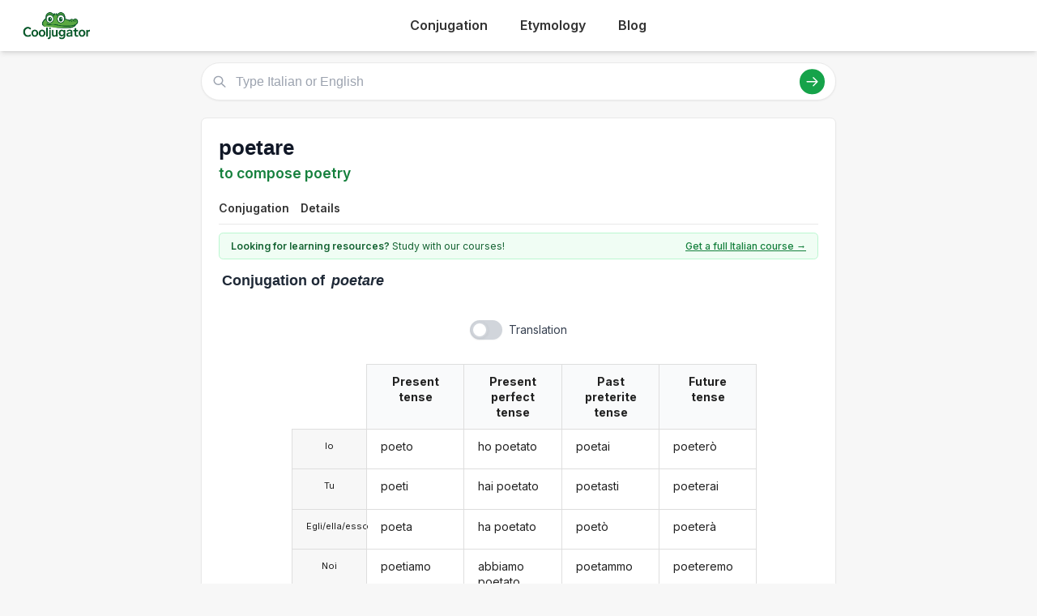

--- FILE ---
content_type: text/html; charset=utf-8
request_url: https://cooljugator.com/it/poetare
body_size: 7636
content:
<!DOCTYPE html>
<html><head><meta content="text/html; charset=utf-8" http-equiv="content-type"/><title>Poetare conjugation in Italian in all forms | CoolJugator.com</title><meta content="Conjugate the Italian verb poetare in all forms and with usage examples. Poetare conjugation has never been easier!" name="description"/><meta content="website" property="og:type"/><meta content="https://cooljugator.com/it/poetare" property="og:url"/><meta content="/lib/images/website.png" property="og:image"/><meta content="1200" property="og:image:width"/><meta content="630" property="og:image:height"/><meta content="Cooljugator" property="og:site_name"/><meta content="en_US" property="og:locale"/><meta content="info@cooljugator.com" property="og:email"/><meta content="Conjugate the Italian verb poetare in all forms and with usage examples" property="og:description"/><meta content="172062416682324" property="fb:app_id"/><meta content="summary" name="twitter:card"/><meta content="@cooljugator" name="twitter:site"/><meta content="Poetare conjugation" name="twitter:title"/><meta content="Conjugate the Italian verb poetare in all forms and with usage examples" name="twitter:description"/><meta content="/lib/images/website.png" name="twitter:image"/><link href="/lib/images/favicons/apple-touch-icon.png" rel="apple-touch-icon" sizes="180x180"/><link href="/lib/images/favicons/favicon.ico" rel="shortcut icon"/><link href="/lib/images/favicons/favicon-32x32.png" rel="icon" sizes="32x32" type="image/png"/><link href="/lib/images/favicons/favicon-16x16.png" rel="icon" sizes="16x16" type="image/png"/><link href="/lib/images/favicons/manifest.json" rel="manifest"/><link color="#5bbad5" href="/lib/images/favicons/safari-pinned-tab.svg" rel="mask-icon"/><meta content="#ffffff" name="theme-color"/><meta content="width=device-width, initial-scale=1" name="viewport"/><meta charset="utf-8"/><meta content="width=device-width, initial-scale=1.0" name="viewport"/><link href="https://fonts.googleapis.com" rel="preconnect"/><link crossorigin="" href="https://fonts.gstatic.com" rel="preconnect"/><link href="https://fonts.googleapis.com/css2?family=Inter:wght@400;500;600;700&amp;display=swap" rel="stylesheet"/><link href="/lib2025/style_tailwind.css" rel="stylesheet"/><link href="/lib2025/styleOLD.min.css" rel="stylesheet"/><link href="/lib2025/styleNEW.css" rel="stylesheet"/><script src="https://embed.typeform.com/embed.js"></script><script src="/lib2025/includes.js"></script><script defer="" src="/lib2025/static_navigations.js"></script><script id="languageSetterScript">const page_language_code = "it";</script><script src="/lib2025/scriptsNEW.js"></script><meta name="impact-site-verification" value="d3cf73e8-9232-49c1-b2b9-d5ce2e8c0d6f"/><script async="" src="https://www.googletagmanager.com/gtag/js?id=G-4HJDZ83FC6"></script><script>window.dataLayer = window.dataLayer || [];function gtag(){dataLayer.push(arguments);}gtag("js", new Date());gtag("config", "G-4HJDZ83FC6");</script></head><body><header class="bg-white shadow-md sticky top-0 z-10"><div class="main-container flex justify-between items-center py-4"><span class="text-3xl font-bold text-green-700 flex items-center space-x-2"><a href="/" style="display: flex; align-items: center;"><img alt="Cooljugator Logo" class="h-10" src="/lib2025/logo.png"/></a></span><nav class="main-nav hidden md:flex justify-center space-x-4"><div class="nav-link-wrapper language-selector"><a class="nav-link language-trigger" href="/">Conjugation</a><div class="language-dropdown"></div></div><div class="nav-link-wrapper language-selector"><a class="nav-link language-trigger" href="/etymology/">Etymology</a><div class="language-dropdown"></div></div><div class="nav-link-wrapper"><a class="nav-link" href="/blog/">Blog</a></div><div class="nav-link-wrapper"></div></nav><a class="bg-green-600 hover:bg-green-700 text-white hover:text-white font-semibold py-2 px-5 rounded-full text-base shadow-md hover:shadow-lg transition-all duration-200 mx-2" id="mainTutoringLink" rel="noopener noreferrer" style="top; 0; left: 0; width: 0; height: 0; overflow: hidden; visibility: hidden!important;" target="_blank">
      Get an Italian Tutor
    </a><button class="md:hidden p-2 rounded focus:outline-none focus:ring-2 focus:ring-green-600" id="mobile-menu-button"><svg class="w-7 h-7 text-green-700" fill="none" stroke="currentColor" viewbox="0 0 24 24"><path d="M4 6h16M4 12h16M4 18h16" stroke-linecap="round" stroke-linejoin="round" stroke-width="2"></path></svg></button></div><nav class="md:hidden px-4 pb-4" id="mobile-menu">
<a class="block py-2 nav-link" href="/">Conjugation</a><a class="block py-2 nav-link" href="/etymology/">Etymology</a><a class="block py-2 nav-link" href="/blog/">Blog</a></nav></header><!-- <div class="bg-gray-200 text-center py-2 text-gray-500 text-xs my-4 main-container rounded-md h-[90px] flex items-center justify-center">
        Top Ad Placeholder (728x90 or similar)
    </div> --><div class="main-container mt-4"><main class="space-y-6 max-w-4xl mx-auto mt-4"><div class="relative" id="search-bar-wrapper"><input aria-label="Type Italian or English" class="w-full border subtle-border rounded-full py-3 pl-12 pr-20 text-lg focus:outline-none focus:ring-2 focus:ring-green-500 focus:border-transparent shadow-sm" id="search-input" placeholder="Type Italian or English" type="text"/><div class="absolute left-4 top-1/2 transform -translate-y-1/2 text-gray-400"><svg class="w-5 h-5" fill="none" stroke="currentColor" viewbox="0 0 24 24" xmlns="http://www.w3.org/2000/svg"><path d="M21 21l-6-6m2-5a7 7 0 11-14 0 7 7 0 0114 0z" stroke-linecap="round" stroke-linejoin="round" stroke-width="2"></path></svg></div><div class="absolute right-4 top-1/2 transform -translate-y-1/2 flex items-center space-x-3"><button class="bg-green-600 hover:bg-green-700 text-white rounded-full p-2" id="search-button"><svg class="w-5 h-5" fill="none" stroke="currentColor" viewbox="0 0 24 24" xmlns="http://www.w3.org/2000/svg"><path d="M14 5l7 7m0 0l-7 7m7-7H3" stroke-linecap="round" stroke-linejoin="round" stroke-width="2"></path></svg></button></div></div><div class="mt-4 p-4 bg-white border subtle-border rounded-md shadow-sm hidden" id="search-results"></div><div class="content-bg p-6 rounded-lg shadow-sm border subtle-border"><div class="flex justify-between items-start mb-3" id="main-page-top"><div><h1 class="text-3xl font-bold text-gray-900 flex items-center mainform" id="mainform">poetare</h1><p class="text-xl text-green-700 font-semibold mt-1 flex items-center" id="mainform_translation">to compose poetry</p></div></div><nav class="mt-4 border-b subtle-border main-content-nav" id="main-page-content-nav"><div class="flex space-x-2 text-sm"><a class="nav-link smooth-scroll-link hover:text-green-600 hover:border-green-300" href="#conjugation">Conjugation</a><a class="nav-link smooth-scroll-link hover:text-green-600 hover:border-green-300" href="#details">Details</a></div></nav><div class="mt-0 pt-6 scroll-target" style="padding-top: 80px;"><div class="bg-green-50 text-green-800 text-sm py-2 px-4 rounded-md mb-4 border border-green-200 flex items-center justify-between" id="question2wrapper"><span class="w-full max-w-[64%] md:w-auto md:max-w-none"><span class="font-semibold" id="question2">Looking for learning resources?</span> Study with our courses!
                    </span><a class="text-green-700 hover:text-green-900 font-medium underline text-right" href="https://www.lingomelo.com/courses/learn-italian" id="question2link" rel="noopener noreferrer">Get a full Italian course →</a></div><div id="main-conjugation-meta"><h2 class="text-xl font-bold text-gray-800 mb-4 flex items-center"><!-- <svg width="30" height="30" viewBox="0 0 50 50" xmlns="http://www.w3.org/2000/svg"><path d="M 10,38 
                                     C 5,38 5,30 10,25   Q 15,15 25,12      L 40,10            Q 48,10 48,18      Q 50,25 45,30      L 40,35            Q 35,42 25,42      L 15,42            C 12,42 10,40 10,38 Z" 
                                  fill="#15803D"/><circle cx="26" cy="19" r="5" fill="white"/><circle cx="26" cy="19" r="2.5" fill="black"/><circle cx="27" cy="18" r="1" fill="white"/><circle cx="36" cy="17" r="5" fill="white"/><circle cx="36" cy="17" r="2.5" fill="black"/><circle cx="37" cy="16" r="1" fill="white"/><ellipse cx="44" cy="17" rx="2" ry="1.5" fill="#1f2937"/><circle cx="18" cy="30" r="3" fill="#fecdd3"/></svg> 
 --><span class="pl-1" id="conjugation"><span class="conjugation-word">Conjugation</span> of <span class="italic ml-1 mainform">poetare</span></span></h2></div><div class="mt-6" id="conjugation-content"><section id="conjugations" style="padding-top: 1em;"><div class="ui three column unstackable grid" id="settings-buttons"><div class="left floated center aligned column" id="wrapper-setting-transliterations"></div><div class="center aligned column" id="wrapper-setting-translations"><div class="ui toggle checkbox" data-tooltip="Translations on page." id="setting-translations"><input type="checkbox"/><label id="settings-translations-label">Translation</label></div></div><div class="right floated center aligned column" id="wrapper-setting-stress"></div></div><div class="ui stackable center aligned grid"><div class="fourteen wide column"><div class="ui centered four column equal height grid"><div class="fourteen wide column" id="conjugationDivs" style="padding-right: 0; border-right: 0;"><div class="conjugation-table collapsable"><div class="conjugation-cell conjugation-cell-four conjugation-cell-pronouns tense-title pronounColumn pronounColumnFirst" style="order: 0; color: rgba(0, 0, 0, 0.87);"></div><div class="conjugation-cell conjugation-cell-four conjugation-cell-pronouns pronounColumn" data-tooltip="I" style="order: 1;"><div class="ui conjugation-pronoun">Io</div></div><div class="conjugation-cell conjugation-cell-four conjugation-cell-pronouns pronounColumn" data-tooltip="you" style="order: 2;"><div class="ui conjugation-pronoun">Tu</div></div><div class="conjugation-cell conjugation-cell-four conjugation-cell-pronouns pronounColumn" data-tooltip="he/she/it" style="order: 3;"><div class="ui conjugation-pronoun">Egli/ella/esso</div></div><div class="conjugation-cell conjugation-cell-four conjugation-cell-pronouns pronounColumn" data-tooltip="we" style="order: 4;"><div class="ui conjugation-pronoun">Noi</div></div><div class="conjugation-cell conjugation-cell-four conjugation-cell-pronouns pronounColumn" data-tooltip="you all" style="order: 5;"><div class="ui conjugation-pronoun">Voi</div></div><div class="conjugation-cell conjugation-cell-four conjugation-cell-pronouns pronounColumn" data-tooltip="they" style="order: 6;"><div class="ui conjugation-pronoun">Loro</div></div><div class="conjugation-cell conjugation-cell-four tense-title" data-tooltip="Example: you compose poetry" style="order: 0;"><span class="tense-title-space">Present tense</span><i class="dropdown icon"></i></div><div class="conjugation-cell conjugation-cell-four" data-default="poeto" data-form-id="12245027" data-tooltip="I compose poetry" data-translated="I compose poetry" id="present1" style="order: 1;"><div class="forms-wrapper"><div class="meta-form">poeto</div><div class="meta-transliteration"></div><div class="meta-translation">I compose poetry</div></div></div><div class="conjugation-cell conjugation-cell-four" data-default="poeti" data-form-id="12245028" data-tooltip="you compose poetry" data-translated="you compose poetry" id="present2" style="order: 2;"><div class="forms-wrapper"><div class="meta-form">poeti</div><div class="meta-transliteration"></div><div class="meta-translation">you compose poetry</div></div></div><div class="conjugation-cell conjugation-cell-four" data-default="poeta" data-form-id="12245029" data-tooltip="he/she/it composes poetry" data-translated="he/she/it composes poetry" id="present3" style="order: 3;"><div class="forms-wrapper"><div class="meta-form">poeta</div><div class="meta-transliteration"></div><div class="meta-translation">he/she/it composes poetry</div></div></div><div class="conjugation-cell conjugation-cell-four" data-default="poetiamo" data-form-id="12245030" data-tooltip="we compose poetry" data-translated="we compose poetry" id="present4" style="order: 4;"><div class="forms-wrapper"><div class="meta-form">poetiamo</div><div class="meta-transliteration"></div><div class="meta-translation">we compose poetry</div></div></div><div class="conjugation-cell conjugation-cell-four" data-default="poetate" data-form-id="12245031" data-tooltip="you all compose poetry" data-translated="you all compose poetry" id="present5" style="order: 5;"><div class="forms-wrapper"><div class="meta-form">poetate</div><div class="meta-transliteration"></div><div class="meta-translation">you all compose poetry</div></div></div><div class="conjugation-cell conjugation-cell-four" data-default="poetano" data-form-id="12245032" data-tooltip="they compose poetry" data-translated="they compose poetry" id="present6" style="order: 6;"><div class="forms-wrapper"><div class="meta-form">poetano</div><div class="meta-transliteration"></div><div class="meta-translation">they compose poetry</div></div></div><div class="conjugation-cell conjugation-cell-four tense-title" data-tooltip="Example: you have composed poetry" style="order: 0;"><span class="tense-title-space">Present perfect tense</span><i class="dropdown icon"></i></div><div class="conjugation-cell conjugation-cell-four" data-default="ho poetato" data-form-id="12245057" data-tooltip="I have composed poetry" data-translated="I have composed poetry" id="present_perfect1" style="order: 1;"><div class="forms-wrapper"><div class="meta-form">ho poetato</div><div class="meta-transliteration"></div><div class="meta-translation">I have composed poetry</div></div></div><div class="conjugation-cell conjugation-cell-four" data-default="hai poetato" data-form-id="12245058" data-tooltip="you have composed poetry" data-translated="you have composed poetry" id="present_perfect2" style="order: 2;"><div class="forms-wrapper"><div class="meta-form">hai poetato</div><div class="meta-transliteration"></div><div class="meta-translation">you have composed poetry</div></div></div><div class="conjugation-cell conjugation-cell-four" data-default="ha poetato" data-form-id="12245059" data-tooltip="he/she/it has composed poetry" data-translated="he/she/it has composed poetry" id="present_perfect3" style="order: 3;"><div class="forms-wrapper"><div class="meta-form">ha poetato</div><div class="meta-transliteration"></div><div class="meta-translation">he/she/it has composed poetry</div></div></div><div class="conjugation-cell conjugation-cell-four" data-default="abbiamo poetato" data-form-id="12245060" data-tooltip="we have composed poetry" data-translated="we have composed poetry" id="present_perfect4" style="order: 4;"><div class="forms-wrapper"><div class="meta-form">abbiamo poetato</div><div class="meta-transliteration"></div><div class="meta-translation">we have composed poetry</div></div></div><div class="conjugation-cell conjugation-cell-four" data-default="avete poetato" data-form-id="12245061" data-tooltip="you all have composed poetry" data-translated="you all have composed poetry" id="present_perfect5" style="order: 5;"><div class="forms-wrapper"><div class="meta-form">avete poetato</div><div class="meta-transliteration"></div><div class="meta-translation">you all have composed poetry</div></div></div><div class="conjugation-cell conjugation-cell-four" data-default="hanno poetato" data-form-id="12245062" data-tooltip="they have composed poetry" data-translated="they have composed poetry" id="present_perfect6" style="order: 6;"><div class="forms-wrapper"><div class="meta-form">hanno poetato</div><div class="meta-transliteration"></div><div class="meta-translation">they have composed poetry</div></div></div><div class="conjugation-cell conjugation-cell-four tense-title" data-tooltip="Example: we composed poetry" style="order: 0;"><span class="tense-title-space">Past preterite tense</span><i class="dropdown icon"></i></div><div class="conjugation-cell conjugation-cell-four" data-default="poetai" data-form-id="12245039" data-tooltip="I composed poetry" data-translated="I composed poetry" id="preterite1" style="order: 1;"><div class="forms-wrapper"><div class="meta-form">poetai</div><div class="meta-transliteration"></div><div class="meta-translation">I composed poetry</div></div></div><div class="conjugation-cell conjugation-cell-four" data-default="poetasti" data-form-id="12245040" data-tooltip="you composed poetry" data-translated="you composed poetry" id="preterite2" style="order: 2;"><div class="forms-wrapper"><div class="meta-form">poetasti</div><div class="meta-transliteration"></div><div class="meta-translation">you composed poetry</div></div></div><div class="conjugation-cell conjugation-cell-four" data-default="poetò" data-form-id="12245041" data-tooltip="he/she/it composed poetry" data-translated="he/she/it composed poetry" id="preterite3" style="order: 3;"><div class="forms-wrapper"><div class="meta-form">poetò</div><div class="meta-transliteration"></div><div class="meta-translation">he/she/it composed poetry</div></div></div><div class="conjugation-cell conjugation-cell-four" data-default="poetammo" data-form-id="12245042" data-tooltip="we composed poetry" data-translated="we composed poetry" id="preterite4" style="order: 4;"><div class="forms-wrapper"><div class="meta-form">poetammo</div><div class="meta-transliteration"></div><div class="meta-translation">we composed poetry</div></div></div><div class="conjugation-cell conjugation-cell-four" data-default="poetaste" data-form-id="12245043" data-tooltip="you all composed poetry" data-translated="you all composed poetry" id="preterite5" style="order: 5;"><div class="forms-wrapper"><div class="meta-form">poetaste</div><div class="meta-transliteration"></div><div class="meta-translation">you all composed poetry</div></div></div><div class="conjugation-cell conjugation-cell-four" data-default="poetarono" data-form-id="12245044" data-tooltip="they composed poetry" data-translated="they composed poetry" id="preterite6" style="order: 6;"><div class="forms-wrapper"><div class="meta-form">poetarono</div><div class="meta-transliteration"></div><div class="meta-translation">they composed poetry</div></div></div><div class="conjugation-cell conjugation-cell-four tense-title leftmost" data-tooltip="Example: they will compose poetry" style="order: 0;"><span class="tense-title-space">Future tense</span><i class="dropdown icon"></i></div><div class="conjugation-cell conjugation-cell-four leftmost" data-default="poeterò" data-form-id="12245045" data-tooltip="I will compose poetry" data-translated="I will compose poetry" id="future1" style="order: 1;"><div class="forms-wrapper"><div class="meta-form">poeterò</div><div class="meta-transliteration"></div><div class="meta-translation">I will compose poetry</div></div></div><div class="conjugation-cell conjugation-cell-four leftmost" data-default="poeterai" data-form-id="12245046" data-tooltip="you will compose poetry" data-translated="you will compose poetry" id="future2" style="order: 2;"><div class="forms-wrapper"><div class="meta-form">poeterai</div><div class="meta-transliteration"></div><div class="meta-translation">you will compose poetry</div></div></div><div class="conjugation-cell conjugation-cell-four leftmost" data-default="poeterà" data-form-id="12245047" data-tooltip="he/she/it will compose poetry" data-translated="he/she/it will compose poetry" id="future3" style="order: 3;"><div class="forms-wrapper"><div class="meta-form">poeterà</div><div class="meta-transliteration"></div><div class="meta-translation">he/she/it will compose poetry</div></div></div><div class="conjugation-cell conjugation-cell-four leftmost" data-default="poeteremo" data-form-id="12245048" data-tooltip="we will compose poetry" data-translated="we will compose poetry" id="future4" style="order: 4;"><div class="forms-wrapper"><div class="meta-form">poeteremo</div><div class="meta-transliteration"></div><div class="meta-translation">we will compose poetry</div></div></div><div class="conjugation-cell conjugation-cell-four leftmost" data-default="poeterete" data-form-id="12245049" data-tooltip="you all will compose poetry" data-translated="you all will compose poetry" id="future5" style="order: 5;"><div class="forms-wrapper"><div class="meta-form">poeterete</div><div class="meta-transliteration"></div><div class="meta-translation">you all will compose poetry</div></div></div><div class="conjugation-cell conjugation-cell-four leftmost" data-default="poeteranno" data-form-id="12245050" data-tooltip="they will compose poetry" data-translated="they will compose poetry" id="future6" style="order: 6;"><div class="forms-wrapper"><div class="meta-form">poeteranno</div><div class="meta-transliteration"></div><div class="meta-translation">they will compose poetry</div></div></div></div><div class="conjugation-table collapsable"><div class="conjugation-cell conjugation-cell-four conjugation-cell-pronouns tense-title pronounColumn pronounColumnFirst" style="order: 0; color: rgba(0, 0, 0, 0.87);"></div><div class="conjugation-cell conjugation-cell-four conjugation-cell-pronouns pronounColumn" data-tooltip="I" style="order: 1;"><div class="ui conjugation-pronoun">Io</div></div><div class="conjugation-cell conjugation-cell-four conjugation-cell-pronouns pronounColumn" data-tooltip="you" style="order: 2;"><div class="ui conjugation-pronoun">Tu</div></div><div class="conjugation-cell conjugation-cell-four conjugation-cell-pronouns pronounColumn" data-tooltip="he/she/it" style="order: 3;"><div class="ui conjugation-pronoun">Egli/ella/esso</div></div><div class="conjugation-cell conjugation-cell-four conjugation-cell-pronouns pronounColumn" data-tooltip="we" style="order: 4;"><div class="ui conjugation-pronoun">Noi</div></div><div class="conjugation-cell conjugation-cell-four conjugation-cell-pronouns pronounColumn" data-tooltip="you all" style="order: 5;"><div class="ui conjugation-pronoun">Voi</div></div><div class="conjugation-cell conjugation-cell-four conjugation-cell-pronouns pronounColumn" data-tooltip="they" style="order: 6;"><div class="ui conjugation-pronoun">Loro</div></div><div class="conjugation-cell conjugation-cell-four tense-title" data-tooltip="Example: we would compose poetry" style="order: 0;"><span class="tense-title-space">Conditional mood</span><i class="dropdown icon"></i></div><div class="conjugation-cell conjugation-cell-four" data-default="poeterei" data-form-id="12245051" data-tooltip="I would compose poetry" data-translated="I would compose poetry" id="conditional1" style="order: 1;"><div class="forms-wrapper"><div class="meta-form">poeterei</div><div class="meta-transliteration"></div><div class="meta-translation">I would compose poetry</div></div></div><div class="conjugation-cell conjugation-cell-four" data-default="poeteresti" data-form-id="12245052" data-tooltip="you would compose poetry" data-translated="you would compose poetry" id="conditional2" style="order: 2;"><div class="forms-wrapper"><div class="meta-form">poeteresti</div><div class="meta-transliteration"></div><div class="meta-translation">you would compose poetry</div></div></div><div class="conjugation-cell conjugation-cell-four" data-default="poeterebbe" data-form-id="12245053" data-tooltip="he/she/it would compose poetry" data-translated="he/she/it would compose poetry" id="conditional3" style="order: 3;"><div class="forms-wrapper"><div class="meta-form">poeterebbe</div><div class="meta-transliteration"></div><div class="meta-translation">he/she/it would compose poetry</div></div></div><div class="conjugation-cell conjugation-cell-four" data-default="poeteremmo" data-form-id="12245054" data-tooltip="we would compose poetry" data-translated="we would compose poetry" id="conditional4" style="order: 4;"><div class="forms-wrapper"><div class="meta-form">poeteremmo</div><div class="meta-transliteration"></div><div class="meta-translation">we would compose poetry</div></div></div><div class="conjugation-cell conjugation-cell-four" data-default="poetereste" data-form-id="12245055" data-tooltip="you all would compose poetry" data-translated="you all would compose poetry" id="conditional5" style="order: 5;"><div class="forms-wrapper"><div class="meta-form">poetereste</div><div class="meta-transliteration"></div><div class="meta-translation">you all would compose poetry</div></div></div><div class="conjugation-cell conjugation-cell-four" data-default="poeterebbero" data-form-id="12245056" data-tooltip="they would compose poetry" data-translated="they would compose poetry" id="conditional6" style="order: 6;"><div class="forms-wrapper"><div class="meta-form">poeterebbero</div><div class="meta-transliteration"></div><div class="meta-translation">they would compose poetry</div></div></div><div class="conjugation-cell conjugation-cell-four tense-title" data-abbreviated-name="Past impf. tense" data-full-name="Past imperfect tense" data-tooltip="Past imperfect tense. Example: you all used to compose poetry" style="order: 0;"><span class="tense-title-space">Past impf. tense</span><i class="dropdown icon"></i></div><div class="conjugation-cell conjugation-cell-four" data-default="poetavo" data-form-id="12245033" data-tooltip="I used to compose poetry" data-translated="I used to compose poetry" id="imperfect1" style="order: 1;"><div class="forms-wrapper"><div class="meta-form">poetavo</div><div class="meta-transliteration"></div><div class="meta-translation">I used to compose poetry</div></div></div><div class="conjugation-cell conjugation-cell-four" data-default="poetavi" data-form-id="12245034" data-tooltip="you used to compose poetry" data-translated="you used to compose poetry" id="imperfect2" style="order: 2;"><div class="forms-wrapper"><div class="meta-form">poetavi</div><div class="meta-transliteration"></div><div class="meta-translation">you used to compose poetry</div></div></div><div class="conjugation-cell conjugation-cell-four" data-default="poetava" data-form-id="12245035" data-tooltip="he/she/it used to compose poetry" data-translated="he/she/it used to compose poetry" id="imperfect3" style="order: 3;"><div class="forms-wrapper"><div class="meta-form">poetava</div><div class="meta-transliteration"></div><div class="meta-translation">he/she/it used to compose poetry</div></div></div><div class="conjugation-cell conjugation-cell-four" data-default="poetavamo" data-form-id="12245036" data-tooltip="we used to compose poetry" data-translated="we used to compose poetry" id="imperfect4" style="order: 4;"><div class="forms-wrapper"><div class="meta-form">poetavamo</div><div class="meta-transliteration"></div><div class="meta-translation">we used to compose poetry</div></div></div><div class="conjugation-cell conjugation-cell-four" data-default="poetavate" data-form-id="12245037" data-tooltip="you all used to compose poetry" data-translated="you all used to compose poetry" id="imperfect5" style="order: 5;"><div class="forms-wrapper"><div class="meta-form">poetavate</div><div class="meta-transliteration"></div><div class="meta-translation">you all used to compose poetry</div></div></div><div class="conjugation-cell conjugation-cell-four" data-default="poetavano" data-form-id="12245038" data-tooltip="they used to compose poetry" data-translated="they used to compose poetry" id="imperfect6" style="order: 6;"><div class="forms-wrapper"><div class="meta-form">poetavano</div><div class="meta-transliteration"></div><div class="meta-translation">they used to compose poetry</div></div></div><div class="conjugation-cell conjugation-cell-four tense-title" data-tooltip="Example: I had composed poetry" style="order: 0;"><span class="tense-title-space">Past perfect tense</span><i class="dropdown icon"></i></div><div class="conjugation-cell conjugation-cell-four" data-default="avevo poetato" data-form-id="12245063" data-tooltip="I had composed poetry" data-translated="I had composed poetry" id="past_perfect1" style="order: 1;"><div class="forms-wrapper"><div class="meta-form">avevo poetato</div><div class="meta-transliteration"></div><div class="meta-translation">I had composed poetry</div></div></div><div class="conjugation-cell conjugation-cell-four" data-default="avevi poetato" data-form-id="12245064" data-tooltip="you had composed poetry" data-translated="you had composed poetry" id="past_perfect2" style="order: 2;"><div class="forms-wrapper"><div class="meta-form">avevi poetato</div><div class="meta-transliteration"></div><div class="meta-translation">you had composed poetry</div></div></div><div class="conjugation-cell conjugation-cell-four" data-default="aveva poetato" data-form-id="12245065" data-tooltip="he/she/it had composed poetry" data-translated="he/she/it had composed poetry" id="past_perfect3" style="order: 3;"><div class="forms-wrapper"><div class="meta-form">aveva poetato</div><div class="meta-transliteration"></div><div class="meta-translation">he/she/it had composed poetry</div></div></div><div class="conjugation-cell conjugation-cell-four" data-default="avevamo poetato" data-form-id="12245066" data-tooltip="we had composed poetry" data-translated="we had composed poetry" id="past_perfect4" style="order: 4;"><div class="forms-wrapper"><div class="meta-form">avevamo poetato</div><div class="meta-transliteration"></div><div class="meta-translation">we had composed poetry</div></div></div><div class="conjugation-cell conjugation-cell-four" data-default="avevate poetato" data-form-id="12245067" data-tooltip="you all had composed poetry" data-translated="you all had composed poetry" id="past_perfect5" style="order: 5;"><div class="forms-wrapper"><div class="meta-form">avevate poetato</div><div class="meta-transliteration"></div><div class="meta-translation">you all had composed poetry</div></div></div><div class="conjugation-cell conjugation-cell-four" data-default="avevano poetato" data-form-id="12245068" data-tooltip="they had composed poetry" data-translated="they had composed poetry" id="past_perfect6" style="order: 6;"><div class="forms-wrapper"><div class="meta-form">avevano poetato</div><div class="meta-transliteration"></div><div class="meta-translation">they had composed poetry</div></div></div><div class="conjugation-cell conjugation-cell-four tense-title leftmost" data-tooltip="Example: you all will have composed poetry" style="order: 0;"><span class="tense-title-space">Future perfect tense</span><i class="dropdown icon"></i></div><div class="conjugation-cell conjugation-cell-four leftmost" data-default="avrò poetato" data-form-id="12245069" data-tooltip="I will have composed poetry" data-translated="I will have composed poetry" id="future_perfect1" style="order: 1;"><div class="forms-wrapper"><div class="meta-form">avrò poetato</div><div class="meta-transliteration"></div><div class="meta-translation">I will have composed poetry</div></div></div><div class="conjugation-cell conjugation-cell-four leftmost" data-default="avrai poetato" data-form-id="12245070" data-tooltip="you will have composed poetry" data-translated="you will have composed poetry" id="future_perfect2" style="order: 2;"><div class="forms-wrapper"><div class="meta-form">avrai poetato</div><div class="meta-transliteration"></div><div class="meta-translation">you will have composed poetry</div></div></div><div class="conjugation-cell conjugation-cell-four leftmost" data-default="avrà poetato" data-form-id="12245071" data-tooltip="he/she/it will have composed poetry" data-translated="he/she/it will have composed poetry" id="future_perfect3" style="order: 3;"><div class="forms-wrapper"><div class="meta-form">avrà poetato</div><div class="meta-transliteration"></div><div class="meta-translation">he/she/it will have composed poetry</div></div></div><div class="conjugation-cell conjugation-cell-four leftmost" data-default="avremo poetato" data-form-id="12245072" data-tooltip="we will have composed poetry" data-translated="we will have composed poetry" id="future_perfect4" style="order: 4;"><div class="forms-wrapper"><div class="meta-form">avremo poetato</div><div class="meta-transliteration"></div><div class="meta-translation">we will have composed poetry</div></div></div><div class="conjugation-cell conjugation-cell-four leftmost" data-default="avrete poetato" data-form-id="12245073" data-tooltip="you all will have composed poetry" data-translated="you all will have composed poetry" id="future_perfect5" style="order: 5;"><div class="forms-wrapper"><div class="meta-form">avrete poetato</div><div class="meta-transliteration"></div><div class="meta-translation">you all will have composed poetry</div></div></div><div class="conjugation-cell conjugation-cell-four leftmost" data-default="avranno poetato" data-form-id="12245074" data-tooltip="they will have composed poetry" data-translated="they will have composed poetry" id="future_perfect6" style="order: 6;"><div class="forms-wrapper"><div class="meta-form">avranno poetato</div><div class="meta-transliteration"></div><div class="meta-translation">they will have composed poetry</div></div></div></div><div class="conjugation-table collapsable"><div class="conjugation-cell conjugation-cell-four conjugation-cell-pronouns tense-title pronounColumn pronounColumnFirst" style="order: 0; color: rgba(0, 0, 0, 0.87);"></div><div class="conjugation-cell conjugation-cell-four conjugation-cell-pronouns pronounColumn" data-tooltip="I" style="order: 1;"><div class="ui conjugation-pronoun">Io</div></div><div class="conjugation-cell conjugation-cell-four conjugation-cell-pronouns pronounColumn" data-tooltip="you" style="order: 2;"><div class="ui conjugation-pronoun">Tu</div></div><div class="conjugation-cell conjugation-cell-four conjugation-cell-pronouns pronounColumn" data-tooltip="he/she/it" style="order: 3;"><div class="ui conjugation-pronoun">Egli/ella/esso</div></div><div class="conjugation-cell conjugation-cell-four conjugation-cell-pronouns pronounColumn" data-tooltip="we" style="order: 4;"><div class="ui conjugation-pronoun">Noi</div></div><div class="conjugation-cell conjugation-cell-four conjugation-cell-pronouns pronounColumn" data-tooltip="you all" style="order: 5;"><div class="ui conjugation-pronoun">Voi</div></div><div class="conjugation-cell conjugation-cell-four conjugation-cell-pronouns pronounColumn" data-tooltip="they" style="order: 6;"><div class="ui conjugation-pronoun">Loro</div></div><div class="conjugation-cell conjugation-cell-four tense-title" data-tooltip="Example: (if/so that) I compose poetry" style="order: 0;"><span class="tense-title-space">Present subjunctive tense</span><i class="dropdown icon"></i></div><div class="conjugation-cell conjugation-cell-four" data-default="poeti" data-form-id="12245075" data-tooltip="(if/so that) I compose poetry" data-translated="(if/so that) I compose poetry" id="subj_present1" style="order: 1;"><div class="forms-wrapper"><div class="meta-form">poeti</div><div class="meta-transliteration"></div><div class="meta-translation">(if/so that) I compose poetry</div></div></div><div class="conjugation-cell conjugation-cell-four" data-default="poeti" data-form-id="12245076" data-tooltip="(if/so that) you compose poetry" data-translated="(if/so that) you compose poetry" id="subj_present2" style="order: 2;"><div class="forms-wrapper"><div class="meta-form">poeti</div><div class="meta-transliteration"></div><div class="meta-translation">(if/so that) you compose poetry</div></div></div><div class="conjugation-cell conjugation-cell-four" data-default="poeti" data-form-id="12245077" data-tooltip="(if/so that) he/she/it compose poetry" data-translated="(if/so that) he/she/it compose poetry" id="subj_present3" style="order: 3;"><div class="forms-wrapper"><div class="meta-form">poeti</div><div class="meta-transliteration"></div><div class="meta-translation">(if/so that) he/she/it compose poetry</div></div></div><div class="conjugation-cell conjugation-cell-four" data-default="poetiamo" data-form-id="12245078" data-tooltip="(if/so that) we compose poetry" data-translated="(if/so that) we compose poetry" id="subj_present4" style="order: 4;"><div class="forms-wrapper"><div class="meta-form">poetiamo</div><div class="meta-transliteration"></div><div class="meta-translation">(if/so that) we compose poetry</div></div></div><div class="conjugation-cell conjugation-cell-four" data-default="poetiate" data-form-id="12245079" data-tooltip="(if/so that) you all compose poetry" data-translated="(if/so that) you all compose poetry" id="subj_present5" style="order: 5;"><div class="forms-wrapper"><div class="meta-form">poetiate</div><div class="meta-transliteration"></div><div class="meta-translation">(if/so that) you all compose poetry</div></div></div><div class="conjugation-cell conjugation-cell-four" data-default="poetino" data-form-id="12245080" data-tooltip="(if/so that) they compose poetry" data-translated="(if/so that) they compose poetry" id="subj_present6" style="order: 6;"><div class="forms-wrapper"><div class="meta-form">poetino</div><div class="meta-transliteration"></div><div class="meta-translation">(if/so that) they compose poetry</div></div></div><div class="conjugation-cell conjugation-cell-four tense-title leftmost" data-abbreviated-name="Present perf. subjunctive tense" data-full-name="Present perfect subjunctive tense" data-tooltip="Present perfect subjunctive tense. Example: he/she/it has composed poetry" style="order: 0;"><span class="tense-title-space">Present perf. subjunctive tense</span><i class="dropdown icon"></i></div><div class="conjugation-cell conjugation-cell-four leftmost" data-default="abbia poetato" data-form-id="12245081" data-tooltip="I have composed poetry" data-translated="I have composed poetry" id="subj_present_perfect1" style="order: 1;"><div class="forms-wrapper"><div class="meta-form">abbia poetato</div><div class="meta-transliteration"></div><div class="meta-translation">I have composed poetry</div></div></div><div class="conjugation-cell conjugation-cell-four leftmost" data-default="abbia poetato" data-form-id="12245082" data-tooltip="you have composed poetry" data-translated="you have composed poetry" id="subj_present_perfect2" style="order: 2;"><div class="forms-wrapper"><div class="meta-form">abbia poetato</div><div class="meta-transliteration"></div><div class="meta-translation">you have composed poetry</div></div></div><div class="conjugation-cell conjugation-cell-four leftmost" data-default="abbia poetato" data-form-id="12245083" data-tooltip="he/she/it has composed poetry" data-translated="he/she/it has composed poetry" id="subj_present_perfect3" style="order: 3;"><div class="forms-wrapper"><div class="meta-form">abbia poetato</div><div class="meta-transliteration"></div><div class="meta-translation">he/she/it has composed poetry</div></div></div><div class="conjugation-cell conjugation-cell-four leftmost" data-default="abbiamo poetato" data-form-id="12245084" data-tooltip="we have composed poetry" data-translated="we have composed poetry" id="subj_present_perfect4" style="order: 4;"><div class="forms-wrapper"><div class="meta-form">abbiamo poetato</div><div class="meta-transliteration"></div><div class="meta-translation">we have composed poetry</div></div></div><div class="conjugation-cell conjugation-cell-four leftmost" data-default="abbiate poetato" data-form-id="12245085" data-tooltip="you all have composed poetry" data-translated="you all have composed poetry" id="subj_present_perfect5" style="order: 5;"><div class="forms-wrapper"><div class="meta-form">abbiate poetato</div><div class="meta-transliteration"></div><div class="meta-translation">you all have composed poetry</div></div></div><div class="conjugation-cell conjugation-cell-four leftmost" data-default="abbiano poetato" data-form-id="12245086" data-tooltip="they have composed poetry" data-translated="they have composed poetry" id="subj_present_perfect6" style="order: 6;"><div class="forms-wrapper"><div class="meta-form">abbiano poetato</div><div class="meta-transliteration"></div><div class="meta-translation">they have composed poetry</div></div></div><div class="conjugation-cell conjugation-cell-four invisible" style="order: 0;"></div><div class="conjugation-cell conjugation-cell-four invisible" style="order: 1;"></div><div class="conjugation-cell conjugation-cell-four invisible" style="order: 2;"></div><div class="conjugation-cell conjugation-cell-four invisible" style="order: 3;"></div><div class="conjugation-cell conjugation-cell-four invisible" style="order: 4;"></div><div class="conjugation-cell conjugation-cell-four invisible" style="order: 5;"></div><div class="conjugation-cell conjugation-cell-four invisible" style="order: 6;"></div><div class="conjugation-cell conjugation-cell-four invisible" style="order: 0;"></div><div class="conjugation-cell conjugation-cell-four invisible" style="order: 1;"></div><div class="conjugation-cell conjugation-cell-four invisible" style="order: 2;"></div><div class="conjugation-cell conjugation-cell-four invisible" style="order: 3;"></div><div class="conjugation-cell conjugation-cell-four invisible" style="order: 4;"></div><div class="conjugation-cell conjugation-cell-four invisible" style="order: 5;"></div><div class="conjugation-cell conjugation-cell-four invisible" style="order: 6;"></div></div><div class="conjugation-table collapsable"><div class="conjugation-cell conjugation-cell-four conjugation-cell-pronouns tense-title pronounColumn pronounColumnFirst" style="order: 0; color: rgba(0, 0, 0, 0.87);"></div><div class="conjugation-cell conjugation-cell-four conjugation-cell-pronouns pronounColumn" data-tooltip="you" style="order: 1;"><div class="ui conjugation-pronoun">Tu</div></div><div class="conjugation-cell conjugation-cell-four conjugation-cell-pronouns pronounColumn" data-tooltip="he/she/it" style="order: 2;"><div class="ui conjugation-pronoun">Egli/ella/esso</div></div><div class="conjugation-cell conjugation-cell-four conjugation-cell-pronouns pronounColumn" data-tooltip="we" style="order: 3;"><div class="ui conjugation-pronoun">Noi</div></div><div class="conjugation-cell conjugation-cell-four conjugation-cell-pronouns pronounColumn" data-tooltip="you all" style="order: 4;"><div class="ui conjugation-pronoun">Voi</div></div><div class="conjugation-cell conjugation-cell-four conjugation-cell-pronouns pronounColumn" data-tooltip="they" style="order: 5;"><div class="ui conjugation-pronoun">Loro</div></div><div class="conjugation-cell conjugation-cell-four tense-title leftmost" data-tooltip="Example: compose poetry!" style="order: 0;"><span class="tense-title-space">Imperative mood</span><i class="dropdown icon"></i></div><div class="conjugation-cell conjugation-cell-four leftmost" data-default="poeta" data-form-id="12245087" data-tooltip="compose poetry!" data-translated="compose poetry!" id="imperative2" style="order: 1;"><div class="forms-wrapper"><div class="meta-form">poeta</div><div class="meta-transliteration"></div><div class="meta-translation">compose poetry!</div></div></div><div class="conjugation-cell conjugation-cell-four leftmost" data-default="poeti" data-form-id="12245088" data-tooltip="compose poetry!" data-translated="compose poetry!" id="imperative3" style="order: 2;"><div class="forms-wrapper"><div class="meta-form">poeti</div><div class="meta-transliteration"></div><div class="meta-translation">compose poetry!</div></div></div><div class="conjugation-cell conjugation-cell-four leftmost" data-default="poetiamo" data-form-id="12245089" data-tooltip="let's compose poetry!" data-translated="let's compose poetry!" id="imperative4" style="order: 3;"><div class="forms-wrapper"><div class="meta-form">poetiamo</div><div class="meta-transliteration"></div><div class="meta-translation">let's compose poetry!</div></div></div><div class="conjugation-cell conjugation-cell-four leftmost" data-default="poetate" data-form-id="12245090" data-tooltip="compose poetry!" data-translated="compose poetry!" id="imperative5" style="order: 4;"><div class="forms-wrapper"><div class="meta-form">poetate</div><div class="meta-transliteration"></div><div class="meta-translation">compose poetry!</div></div></div><div class="conjugation-cell conjugation-cell-four leftmost" data-default="poetino" data-form-id="12245091" data-tooltip="compose poetry!" data-translated="compose poetry!" id="imperative6" style="order: 5;"><div class="forms-wrapper"><div class="meta-form">poetino</div><div class="meta-transliteration"></div><div class="meta-translation">compose poetry!</div></div></div><div class="conjugation-cell conjugation-cell-four invisible" style="order: 0;"></div><div class="conjugation-cell conjugation-cell-four invisible" style="order: 1;"></div><div class="conjugation-cell conjugation-cell-four invisible" style="order: 2;"></div><div class="conjugation-cell conjugation-cell-four invisible" style="order: 3;"></div><div class="conjugation-cell conjugation-cell-four invisible" style="order: 4;"></div><div class="conjugation-cell conjugation-cell-four invisible" style="order: 5;"></div><div class="conjugation-cell conjugation-cell-four invisible" style="order: 0;"></div><div class="conjugation-cell conjugation-cell-four invisible" style="order: 1;"></div><div class="conjugation-cell conjugation-cell-four invisible" style="order: 2;"></div><div class="conjugation-cell conjugation-cell-four invisible" style="order: 3;"></div><div class="conjugation-cell conjugation-cell-four invisible" style="order: 4;"></div><div class="conjugation-cell conjugation-cell-four invisible" style="order: 5;"></div><div class="conjugation-cell conjugation-cell-four invisible" style="order: 0;"></div><div class="conjugation-cell conjugation-cell-four invisible" style="order: 1;"></div><div class="conjugation-cell conjugation-cell-four invisible" style="order: 2;"></div><div class="conjugation-cell conjugation-cell-four invisible" style="order: 3;"></div><div class="conjugation-cell conjugation-cell-four invisible" style="order: 4;"></div><div class="conjugation-cell conjugation-cell-four invisible" style="order: 5;"></div></div><div class="conjugation-table collapsable"><div class="conjugation-cell conjugation-cell-four conjugation-cell-pronouns tense-title pronounColumn pronounColumnFirst" style="order: 0; color: rgba(0, 0, 0, 0.87);"></div><div class="conjugation-cell conjugation-cell-four conjugation-cell-pronouns pronounColumn" data-tooltip="I" style="order: 1;"><div class="ui conjugation-pronoun">Io</div></div><div class="conjugation-cell conjugation-cell-four conjugation-cell-pronouns pronounColumn" data-tooltip="you" style="order: 2;"><div class="ui conjugation-pronoun">Tu</div></div><div class="conjugation-cell conjugation-cell-four conjugation-cell-pronouns pronounColumn" data-tooltip="he/she/it" style="order: 3;"><div class="ui conjugation-pronoun">Egli/ella/esso</div></div><div class="conjugation-cell conjugation-cell-four conjugation-cell-pronouns pronounColumn" data-tooltip="we" style="order: 4;"><div class="ui conjugation-pronoun">Noi</div></div><div class="conjugation-cell conjugation-cell-four conjugation-cell-pronouns pronounColumn" data-tooltip="you all" style="order: 5;"><div class="ui conjugation-pronoun">Voi</div></div><div class="conjugation-cell conjugation-cell-four conjugation-cell-pronouns pronounColumn" data-tooltip="they" style="order: 6;"><div class="ui conjugation-pronoun">Loro</div></div><div class="conjugation-cell conjugation-cell-four tense-title leftmost" data-tooltip="Example: they would have composed poetry" style="order: 0;"><span class="tense-title-space">Conditional perfect tense</span><i class="dropdown icon"></i></div><div class="conjugation-cell conjugation-cell-four leftmost" data-default="avrei poetato" data-form-id="12245092" data-tooltip="I would have composed poetry" data-translated="I would have composed poetry" id="conditional_perfect1" style="order: 1;"><div class="forms-wrapper"><div class="meta-form">avrei poetato</div><div class="meta-transliteration"></div><div class="meta-translation">I would have composed poetry</div></div></div><div class="conjugation-cell conjugation-cell-four leftmost" data-default="avresti poetato" data-form-id="12245093" data-tooltip="you would have composed poetry" data-translated="you would have composed poetry" id="conditional_perfect2" style="order: 2;"><div class="forms-wrapper"><div class="meta-form">avresti poetato</div><div class="meta-transliteration"></div><div class="meta-translation">you would have composed poetry</div></div></div><div class="conjugation-cell conjugation-cell-four leftmost" data-default="avrebbe poetato" data-form-id="12245094" data-tooltip="he/she/it would have composed poetry" data-translated="he/she/it would have composed poetry" id="conditional_perfect3" style="order: 3;"><div class="forms-wrapper"><div class="meta-form">avrebbe poetato</div><div class="meta-transliteration"></div><div class="meta-translation">he/she/it would have composed poetry</div></div></div><div class="conjugation-cell conjugation-cell-four leftmost" data-default="avremmo poetato" data-form-id="12245095" data-tooltip="we would have composed poetry" data-translated="we would have composed poetry" id="conditional_perfect4" style="order: 4;"><div class="forms-wrapper"><div class="meta-form">avremmo poetato</div><div class="meta-transliteration"></div><div class="meta-translation">we would have composed poetry</div></div></div><div class="conjugation-cell conjugation-cell-four leftmost" data-default="avreste poetato" data-form-id="12245096" data-tooltip="you all would have composed poetry" data-translated="you all would have composed poetry" id="conditional_perfect5" style="order: 5;"><div class="forms-wrapper"><div class="meta-form">avreste poetato</div><div class="meta-transliteration"></div><div class="meta-translation">you all would have composed poetry</div></div></div><div class="conjugation-cell conjugation-cell-four leftmost" data-default="avrebbero poetato" data-form-id="12245097" data-tooltip="they would have composed poetry" data-translated="they would have composed poetry" id="conditional_perfect6" style="order: 6;"><div class="forms-wrapper"><div class="meta-form">avrebbero poetato</div><div class="meta-transliteration"></div><div class="meta-translation">they would have composed poetry</div></div></div><div class="conjugation-cell conjugation-cell-four invisible" style="order: 0;"></div><div class="conjugation-cell conjugation-cell-four invisible" style="order: 1;"></div><div class="conjugation-cell conjugation-cell-four invisible" style="order: 2;"></div><div class="conjugation-cell conjugation-cell-four invisible" style="order: 3;"></div><div class="conjugation-cell conjugation-cell-four invisible" style="order: 4;"></div><div class="conjugation-cell conjugation-cell-four invisible" style="order: 5;"></div><div class="conjugation-cell conjugation-cell-four invisible" style="order: 6;"></div><div class="conjugation-cell conjugation-cell-four invisible" style="order: 0;"></div><div class="conjugation-cell conjugation-cell-four invisible" style="order: 1;"></div><div class="conjugation-cell conjugation-cell-four invisible" style="order: 2;"></div><div class="conjugation-cell conjugation-cell-four invisible" style="order: 3;"></div><div class="conjugation-cell conjugation-cell-four invisible" style="order: 4;"></div><div class="conjugation-cell conjugation-cell-four invisible" style="order: 5;"></div><div class="conjugation-cell conjugation-cell-four invisible" style="order: 6;"></div><div class="conjugation-cell conjugation-cell-four invisible" style="order: 0;"></div><div class="conjugation-cell conjugation-cell-four invisible" style="order: 1;"></div><div class="conjugation-cell conjugation-cell-four invisible" style="order: 2;"></div><div class="conjugation-cell conjugation-cell-four invisible" style="order: 3;"></div><div class="conjugation-cell conjugation-cell-four invisible" style="order: 4;"></div><div class="conjugation-cell conjugation-cell-four invisible" style="order: 5;"></div><div class="conjugation-cell conjugation-cell-four invisible" style="order: 6;"></div></div></div></div></div></div></section></div><div class="flex justify-center my-8 w-full" style="padding-top: 2rem; padding-bottom: 8rem;"></div></div></div><div class="mt-6 p-4 bg-green-50 border border-green-100 rounded-md scroll-target" id="details"><h2 class="text-xl font-bold text-gray-800 mb-4 flex items-center">
                        Further details about this page
                    </h2><h3 class="font-semibold text-xs text-gray-500 mb-2 uppercase tracking-wider">LOCATION</h3><nav aria-label="breadcrumb" class="text-sm breadcrumb"><ol class="flex items-center space-x-2"><li><a class="font-medium hover:text-green-700" href="/">Cooljugator</a></li><li><span class="separator text-gray-400">/</span></li><li><a class="font-medium hover:text-green-700" href="/it">Italian</a></li><li><span class="separator text-gray-400">/</span></li><li><span class="font-medium text-gray-500 mainform">poetare</span></li></ol></nav><ul class="list-disc pl-4" id="related_words"></ul><div class="mt-6 text-center"><button class="bg-green-600 hover:bg-green-700 text-white font-semibold py-2 px-4 rounded-md text-sm" onclick="window.scrollTo({ top: 0, behavior: 'smooth' });">
                            Back to Top
                        </button></div></div></main></div><footer class="bg-gray-100 border-t subtle-border pt-12 pb-8 mt-16 text-gray-700"></footer></body></html>